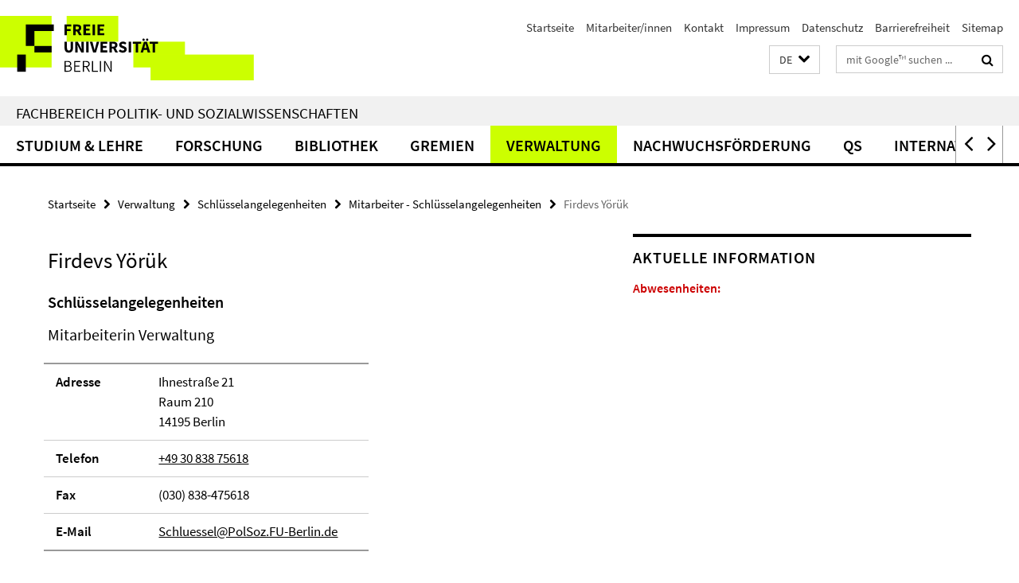

--- FILE ---
content_type: text/html; charset=utf-8
request_url: https://www.polsoz.fu-berlin.de/index.html?comp=navbar&irq=1&pm=0
body_size: 5827
content:
<!-- BEGIN Fragment default/25123017/navbar-wrapper/23882996/1737124828/?110941:1800 -->
<!-- BEGIN Fragment default/25123017/navbar/b24c64d6fbe03f535b00d24dac19bccb275cadea/?103941:86400 -->
<nav class="main-nav-container no-print nocontent" style="display: none;"><div class="container main-nav-container-inner"><div class="main-nav-scroll-buttons" style="display:none"><div id="main-nav-btn-scroll-left" role="button"><div class="fa fa-angle-left"></div></div><div id="main-nav-btn-scroll-right" role="button"><div class="fa fa-angle-right"></div></div></div><div class="main-nav-toggle"><span class="main-nav-toggle-text">Menü</span><span class="main-nav-toggle-icon"><span class="line"></span><span class="line"></span><span class="line"></span></span></div><ul class="main-nav level-1" id="fub-main-nav"><li class="main-nav-item level-1 has-children" data-index="0" data-menu-item-path="/studium" data-menu-shortened="0" id="main-nav-item-studium"><a class="main-nav-item-link level-1" href="/studium/index.html">Studium &amp; Lehre</a><div class="icon-has-children"><div class="fa fa-angle-right"></div><div class="fa fa-angle-down"></div><div class="fa fa-angle-up"></div></div><div class="container main-nav-parent level-2" style="display:none"><a class="main-nav-item-link level-1" href="/studium/index.html"><span>Zur Übersichtsseite Studium &amp; Lehre</span></a></div><ul class="main-nav level-2"><li class="main-nav-item level-2 " data-menu-item-path="/studium/studium"><a class="main-nav-item-link level-2" href="/studium/studium/index.html">Allgemeines zum Studium</a></li><li class="main-nav-item level-2 " data-menu-item-path="/studium/Buchen-in-SLcM"><a class="main-nav-item-link level-2" href="/studium/Buchen-in-SLcM/index.html">Buchen in SLCM - wie komme ich zu meinen Lehrveranstaltungen?</a></li><li class="main-nav-item level-2 " data-menu-item-path="/studium/studienort_fachwechsel"><a class="main-nav-item-link level-2" href="/studium/studienort_fachwechsel/index.html">Studienort-/fachwechsel</a></li><li class="main-nav-item level-2 " data-menu-item-path="/studium/studiengaenge-am-fachbereich-und-zentralinstitute"><a class="main-nav-item-link level-2" href="/studium/studiengaenge-am-fachbereich-und-zentralinstitute/index.html">Studiengänge am Fachbereich und den Zentralinstituten</a></li><li class="main-nav-item level-2 has-children" data-menu-item-path="/studium/Hilfevideos-des-Studienbueros"><a class="main-nav-item-link level-2" href="/studium/Hilfevideos-des-Studienbueros/index.html">Hilfevideos für Nutzung von Campus Management</a><div class="icon-has-children"><div class="fa fa-angle-right"></div><div class="fa fa-angle-down"></div><div class="fa fa-angle-up"></div></div><ul class="main-nav level-3"><li class="main-nav-item level-3 " data-menu-item-path="/studium/Hilfevideos-des-Studienbueros/Hilfevideo_CM_Anmeldeformular"><a class="main-nav-item-link level-3" href="/studium/Hilfevideos-des-Studienbueros/Hilfevideo_CM_Anmeldeformular/index.html">Wie melde ich mich für Kurse außerhalb des Buchungszeitraumes an?</a></li><li class="main-nav-item level-3 " data-menu-item-path="/studium/Hilfevideos-des-Studienbueros/Hilfevideo_Studienordnung"><a class="main-nav-item-link level-3" href="/studium/Hilfevideos-des-Studienbueros/Hilfevideo_Studienordnung/index.html">Wie und wo finde ich meine geltende Studien- und Prüfungsordnung?</a></li><li class="main-nav-item level-3 " data-menu-item-path="/studium/Hilfevideos-des-Studienbueros/Hilfevideo_Stundenplan"><a class="main-nav-item-link level-3" href="/studium/Hilfevideos-des-Studienbueros/Hilfevideo_Stundenplan/index.html">Wie erstelle ich meinen Stundenplan?</a></li><li class="main-nav-item level-3 " data-menu-item-path="/studium/Hilfevideos-des-Studienbueros/Hilfevideo_CM_Buchung"><a class="main-nav-item-link level-3" href="/studium/Hilfevideos-des-Studienbueros/Hilfevideo_CM_Buchung/index.html">Wie buche ich platzbeschränkte Kurse im CM?</a></li><li class="main-nav-item level-3 " data-menu-item-path="/studium/Hilfevideos-des-Studienbueros/Hilfevideo_CM_Abmeldung"><a class="main-nav-item-link level-3" href="/studium/Hilfevideos-des-Studienbueros/Hilfevideo_CM_Abmeldung/index.html">Wie melde ich Kurse und Module im CM wieder ab?</a></li><li class="main-nav-item level-3 " data-menu-item-path="/studium/Hilfevideos-des-Studienbueros/Hilfevideo_CM_Abmeldeformular"><a class="main-nav-item-link level-3" href="/studium/Hilfevideos-des-Studienbueros/Hilfevideo_CM_Abmeldeformular/index.html">Wie melde ich Kurse außerhalb des Buchungszeitraumes wieder ab?</a></li><li class="main-nav-item level-3 " data-menu-item-path="/studium/Hilfevideos-des-Studienbueros/Hilfevideo_ABV_im_CM"><a class="main-nav-item-link level-3" href="/studium/Hilfevideos-des-Studienbueros/Hilfevideo_ABV_im_CM/index.html">Melde ich mich für ABV-Kurse nur über CM an?</a></li><li class="main-nav-item level-3 " data-menu-item-path="/studium/Hilfevideos-des-Studienbueros/Hilfevideo_bevorzugte_Buchung"><a class="main-nav-item-link level-3" href="/studium/Hilfevideos-des-Studienbueros/Hilfevideo_bevorzugte_Buchung/index.html">Wie lasse ich bevorzugt platzbeschränkte Kurse im CM buchen?</a></li><li class="main-nav-item level-3 " data-menu-item-path="/studium/Hilfevideos-des-Studienbueros/Hilfevideo_CM_Modulabschluss"><a class="main-nav-item-link level-3" href="/studium/Hilfevideos-des-Studienbueros/Hilfevideo_CM_Modulabschluss/index.html">Wie schließt ein Modul in Campus Management erfolgreich ab?</a></li></ul></li><li class="main-nav-item level-2 has-children" data-menu-item-path="/studium/mentoringreferat"><a class="main-nav-item-link level-2" href="/studium/mentoringreferat/index.html">Mentoring</a><div class="icon-has-children"><div class="fa fa-angle-right"></div><div class="fa fa-angle-down"></div><div class="fa fa-angle-up"></div></div><ul class="main-nav level-3"><li class="main-nav-item level-3 " data-menu-item-path="/studium/mentoringreferat/ansprechpartnerin"><a class="main-nav-item-link level-3" href="/studium/mentoringreferat/ansprechpartnerin/index.html">Kontaktmöglichkeit</a></li></ul></li><li class="main-nav-item level-2 " data-menu-item-path="/studium/Studienfachberatungen-am-FB-PolSoz-und-Zentralinstitute"><a class="main-nav-item-link level-2" href="/studium/Studienfachberatungen-am-FB-PolSoz-und-Zentralinstitute/index.html">Studienfachberatungen am FB und Zentralinstituten</a></li><li class="main-nav-item level-2 has-children" data-menu-item-path="/studium/affiner-bereich-am-fachbereich-politik-und-sozialwissenschaften"><a class="main-nav-item-link level-2" href="/studium/affiner-bereich-am-fachbereich-politik-und-sozialwissenschaften/index.html">Affiner Bereich am Fachbereich</a><div class="icon-has-children"><div class="fa fa-angle-right"></div><div class="fa fa-angle-down"></div><div class="fa fa-angle-up"></div></div><ul class="main-nav level-3"><li class="main-nav-item level-3 " data-menu-item-path="/studium/affiner-bereich-am-fachbereich-politik-und-sozialwissenschaften/externe-studierende"><a class="main-nav-item-link level-3" href="/studium/affiner-bereich-am-fachbereich-politik-und-sozialwissenschaften/externe-studierende/index.html">Fachbereichsexterne Studierende</a></li><li class="main-nav-item level-3 " data-menu-item-path="/studium/affiner-bereich-am-fachbereich-politik-und-sozialwissenschaften/interne-studierende"><a class="main-nav-item-link level-3" href="/studium/affiner-bereich-am-fachbereich-politik-und-sozialwissenschaften/interne-studierende/index.html">Fachbereichsinterne Studierenden</a></li></ul></li><li class="main-nav-item level-2 has-children" data-menu-item-path="/studium/studienbuero"><a class="main-nav-item-link level-2" href="/studium/studienbuero/index.html">Studienbüro - Campus Management und Lehrangelegenheiten</a><div class="icon-has-children"><div class="fa fa-angle-right"></div><div class="fa fa-angle-down"></div><div class="fa fa-angle-up"></div></div><ul class="main-nav level-3"><li class="main-nav-item level-3 " data-menu-item-path="/studium/studienbuero/PM_Kontaktformular-Studienbuero-PolSoz"><a class="main-nav-item-link level-3" href="/studium/studienbuero/PM_Kontaktformular-Studienbuero-PolSoz/index.html">Kontaktformular Studienbüro PolSoz</a></li><li class="main-nav-item level-3 " data-menu-item-path="/studium/studienbuero/cm_formulare"><a class="main-nav-item-link level-3" href="/studium/studienbuero/cm_formulare/index.html">Campus Management: Formulare</a></li><li class="main-nav-item level-3 " data-menu-item-path="/studium/studienbuero/cm_fuer_lehrende"><a class="main-nav-item-link level-3" href="/studium/studienbuero/cm_fuer_lehrende/index.html">CM für Lehrende</a></li><li class="main-nav-item level-3 has-children" data-menu-item-path="/studium/studienbuero/cm_fuer_studierende"><a class="main-nav-item-link level-3" href="/studium/studienbuero/cm_fuer_studierende/index.html">CM für Studierende</a><div class="icon-has-children"><div class="fa fa-angle-right"></div><div class="fa fa-angle-down"></div><div class="fa fa-angle-up"></div></div><ul class="main-nav level-4"><li class="main-nav-item level-4 " data-menu-item-path="/studium/studienbuero/cm_fuer_studierende/wichtiges-zum-Buchen-in-CM"><a class="main-nav-item-link level-4" href="/studium/studienbuero/cm_fuer_studierende/wichtiges-zum-Buchen-in-CM/index.html">Wichtiges zum Buchen in CM</a></li><li class="main-nav-item level-4 " data-menu-item-path="/studium/studienbuero/cm_fuer_studierende/Hilfen-zum-Umgang-mit-CM"><a class="main-nav-item-link level-4" href="/studium/studienbuero/cm_fuer_studierende/Hilfen-zum-Umgang-mit-CM/index.html">Hilfen zum Umgang mit CM</a></li><li class="main-nav-item level-4 " data-menu-item-path="/studium/studienbuero/cm_fuer_studierende/Allgemeines"><a class="main-nav-item-link level-4" href="/studium/studienbuero/cm_fuer_studierende/Allgemeines/index.html">Allgemeines</a></li></ul></li><li class="main-nav-item level-3 " data-menu-item-path="/studium/studienbuero/cm_modulstrukturen"><a class="main-nav-item-link level-3" href="/studium/studienbuero/cm_modulstrukturen/index.html">Mein Studiengang im CM</a></li><li class="main-nav-item level-3 has-children" data-menu-item-path="/studium/studienbuero/ansprechpartnerinnen"><a class="main-nav-item-link level-3" href="/studium/studienbuero/ansprechpartnerinnen/index.html">Ansprechpartnerinnen</a><div class="icon-has-children"><div class="fa fa-angle-right"></div><div class="fa fa-angle-down"></div><div class="fa fa-angle-up"></div></div><ul class="main-nav level-4"><li class="main-nav-item level-4 " data-menu-item-path="/studium/studienbuero/ansprechpartnerinnen/gott_kerstin"><a class="main-nav-item-link level-4" href="/studium/studienbuero/ansprechpartnerinnen/gott_kerstin.html">Gott, Kerstin</a></li></ul></li></ul></li><li class="main-nav-item level-2 has-children" data-menu-item-path="/studium/pruefungsbuero"><a class="main-nav-item-link level-2" href="/studium/pruefungsbuero/index.html">Prüfungsbüro- Rund ums Prüfungsgeschehen</a><div class="icon-has-children"><div class="fa fa-angle-right"></div><div class="fa fa-angle-down"></div><div class="fa fa-angle-up"></div></div><ul class="main-nav level-3"><li class="main-nav-item level-3 has-children" data-menu-item-path="/studium/pruefungsbuero/studiengaenge"><a class="main-nav-item-link level-3" href="/studium/pruefungsbuero/studiengaenge/index.html">Studiengänge</a><div class="icon-has-children"><div class="fa fa-angle-right"></div><div class="fa fa-angle-down"></div><div class="fa fa-angle-up"></div></div><ul class="main-nav level-4"><li class="main-nav-item level-4 " data-menu-item-path="/studium/pruefungsbuero/studiengaenge/ba_studiengaenge"><a class="main-nav-item-link level-4" href="/studium/pruefungsbuero/studiengaenge/ba_studiengaenge/index.html">BA-Studiengänge</a></li><li class="main-nav-item level-4 " data-menu-item-path="/studium/pruefungsbuero/studiengaenge/Modulangebote"><a class="main-nav-item-link level-4" href="/studium/pruefungsbuero/studiengaenge/Modulangebote/index.html">Modulangebote am Fachbereich und den Zentralinstituten</a></li><li class="main-nav-item level-4 " data-menu-item-path="/studium/pruefungsbuero/studiengaenge/ma_studiengaenge"><a class="main-nav-item-link level-4" href="/studium/pruefungsbuero/studiengaenge/ma_studiengaenge/index.html">MA-Studiengänge</a></li><li class="main-nav-item level-4 " data-menu-item-path="/studium/pruefungsbuero/studiengaenge/diplom_magister"><a class="main-nav-item-link level-4" href="/studium/pruefungsbuero/studiengaenge/diplom_magister/index.html">Diplom / Magister</a></li></ul></li><li class="main-nav-item level-3 " data-menu-item-path="/studium/pruefungsbuero/ansprechpartnerinnen"><a class="main-nav-item-link level-3" href="/studium/pruefungsbuero/ansprechpartnerinnen/index.html">Ansprechpartner*innen</a></li></ul></li><li class="main-nav-item level-2 has-children" data-menu-item-path="/studium/lehre"><a class="main-nav-item-link level-2" href="/studium/lehre/index.html">Informationen für Lehrende am Fachbereich PolSoz</a><div class="icon-has-children"><div class="fa fa-angle-right"></div><div class="fa fa-angle-down"></div><div class="fa fa-angle-up"></div></div><ul class="main-nav level-3"><li class="main-nav-item level-3 " data-menu-item-path="/studium/lehre/was-gibts-neues"><a class="main-nav-item-link level-3" href="/studium/lehre/was-gibts-neues/index.html">Was gibt es neues an der FU und dem FB!</a></li><li class="main-nav-item level-3 " data-menu-item-path="/studium/lehre/Allgemeines"><a class="main-nav-item-link level-3" href="/studium/lehre/Allgemeines/index.html">Allgemeines</a></li><li class="main-nav-item level-3 " data-menu-item-path="/studium/lehre/KI-in-der-Lehre"><a class="main-nav-item-link level-3" href="/studium/lehre/KI-in-der-Lehre/index.html">KI in der Lehre</a></li><li class="main-nav-item level-3 " data-menu-item-path="/studium/lehre/Campus-Management"><a class="main-nav-item-link level-3" href="/studium/lehre/Campus-Management/index.html">Campus Management</a></li><li class="main-nav-item level-3 " data-menu-item-path="/studium/lehre/Raummanagement-und-Medien"><a class="main-nav-item-link level-3" href="/studium/lehre/Raummanagement-und-Medien/index.html">Raummanagement und Medien</a></li><li class="main-nav-item level-3 " data-menu-item-path="/studium/lehre/Pruefungsangelegenheiten-Bewertung_Nachteilausgleich"><a class="main-nav-item-link level-3" href="/studium/lehre/Pruefungsangelegenheiten-Bewertung_Nachteilausgleich/index.html">Prüfungsangelegenheiten</a></li><li class="main-nav-item level-3 " data-menu-item-path="/studium/lehre/Lehrveranstaltungsevaluation-am-Fachbereich"><a class="main-nav-item-link level-3" href="/studium/lehre/Lehrveranstaltungsevaluation-am-Fachbereich/index.html">Lehrveranstaltungsevaluation am Fachbereich</a></li><li class="main-nav-item level-3 " data-menu-item-path="/studium/lehre/Nebenhoerende_-Austauschstudierende"><a class="main-nav-item-link level-3" href="/studium/lehre/Nebenhoerende_-Austauschstudierende/index.html">Nebenhörende, Austauschstudierende</a></li><li class="main-nav-item level-3 " data-menu-item-path="/studium/lehre/Veranstaltungen-des-Fachbereichs"><a class="main-nav-item-link level-3" href="/studium/lehre/Veranstaltungen-des-Fachbereichs/index.html">Veranstaltungen des Fachbereichs</a></li></ul></li><li class="main-nav-item level-2 has-children" data-menu-item-path="/studium/events"><a class="main-nav-item-link level-2" href="/studium/events/index.html">Events</a><div class="icon-has-children"><div class="fa fa-angle-right"></div><div class="fa fa-angle-down"></div><div class="fa fa-angle-up"></div></div><ul class="main-nav level-3"><li class="main-nav-item level-3 has-children" data-menu-item-path="/studium/events/orientierungsveranstaltung_erstitage"><a class="main-nav-item-link level-3" href="/studium/events/orientierungsveranstaltung_erstitage/index.html">Orientierungsveranstaltung/Erstitage (Studienanfänger*innen)</a><div class="icon-has-children"><div class="fa fa-angle-right"></div><div class="fa fa-angle-down"></div><div class="fa fa-angle-up"></div></div><ul class="main-nav level-4"><li class="main-nav-item level-4 " data-menu-item-path="/studium/events/orientierungsveranstaltung_erstitage/Begruessung-Erstsemester-WS-21-22"><a class="main-nav-item-link level-4" href="/studium/events/orientierungsveranstaltung_erstitage/Begruessung-Erstsemester-WS-21-22/index.html">Begrüßung Studiendekanin</a></li><li class="main-nav-item level-4 " data-menu-item-path="/studium/events/orientierungsveranstaltung_erstitage/Begruessung-durch-die-Qualitaetssicherung"><a class="main-nav-item-link level-4" href="/studium/events/orientierungsveranstaltung_erstitage/Begruessung-durch-die-Qualitaetssicherung/index.html">Begrüßung durch die Qualitätssicherung</a></li><li class="main-nav-item level-4 " data-menu-item-path="/studium/events/orientierungsveranstaltung_erstitage/Begruessung-durch-die-Studiendekanin-2"><a class="main-nav-item-link level-4" href="/studium/events/orientierungsveranstaltung_erstitage/Begruessung-durch-die-Studiendekanin-2/index.html">Begrüßung durch die Studiendekanin II</a></li><li class="main-nav-item level-4 " data-menu-item-path="/studium/events/orientierungsveranstaltung_erstitage/Erklaerung-zu-Modulen"><a class="main-nav-item-link level-4" href="/studium/events/orientierungsveranstaltung_erstitage/Erklaerung-zu-Modulen/index.html">Erklärung zu Modulen am Fachbereich</a></li><li class="main-nav-item level-4 " data-menu-item-path="/studium/events/orientierungsveranstaltung_erstitage/fuehrung-durch-lehrraeume-fb-polsoz-ihne21"><a class="main-nav-item-link level-4" href="/studium/events/orientierungsveranstaltung_erstitage/fuehrung-durch-lehrraeume-fb-polsoz-ihne21/index.html">Führung Lehrräume Fachbereich</a></li><li class="main-nav-item level-4 " data-menu-item-path="/studium/events/orientierungsveranstaltung_erstitage/fuehrung-durch-lehrraeume-fb-polsoz-garystr-55"><a class="main-nav-item-link level-4" href="/studium/events/orientierungsveranstaltung_erstitage/fuehrung-durch-lehrraeume-fb-polsoz-garystr-55/index.html">Führung Lehrräume Fachbereich Garystr. 55</a></li><li class="main-nav-item level-4 " data-menu-item-path="/studium/events/orientierungsveranstaltung_erstitage/fuehrung-durch-lehrraeume-fb-polsoz-ihne22"><a class="main-nav-item-link level-4" href="/studium/events/orientierungsveranstaltung_erstitage/fuehrung-durch-lehrraeume-fb-polsoz-ihne22/index.html">Führung Lehrräume Fachbereich Ihnestr. 22</a></li><li class="main-nav-item level-4 " data-menu-item-path="/studium/events/orientierungsveranstaltung_erstitage/Vorstellung-der-Bibliothek"><a class="main-nav-item-link level-4" href="/studium/events/orientierungsveranstaltung_erstitage/Vorstellung-der-Bibliothek/index.html">Vorstellung der Bibliothek für Sozialwissenschaften und Osteuropastudien</a></li></ul></li><li class="main-nav-item level-3 has-children" data-menu-item-path="/studium/events/vergangene-Events-am-FB-PolSoz"><a class="main-nav-item-link level-3" href="/studium/events/vergangene-Events-am-FB-PolSoz/index.html">vergangene Events FB PolSoz</a><div class="icon-has-children"><div class="fa fa-angle-right"></div><div class="fa fa-angle-down"></div><div class="fa fa-angle-up"></div></div><ul class="main-nav level-4"><li class="main-nav-item level-4 " data-menu-item-path="/studium/events/vergangene-Events-am-FB-PolSoz/berufspraxistag-2020"><a class="main-nav-item-link level-4" href="/studium/events/vergangene-Events-am-FB-PolSoz/berufspraxistag-2020/index.html">Berufspraxistag 2020</a></li><li class="main-nav-item level-4 " data-menu-item-path="/studium/events/vergangene-Events-am-FB-PolSoz/fachbereichstag-2019"><a class="main-nav-item-link level-4" href="/studium/events/vergangene-Events-am-FB-PolSoz/fachbereichstag-2019/index.html">Fachbereichstag 2019</a></li></ul></li></ul></li><li class="main-nav-item level-2 " data-menu-item-path="/studium/Mental-Wellbeing-support_point-am-Fachbereich-Politik--und-Sozialwissenschaften"><a class="main-nav-item-link level-2" href="/studium/Mental-Wellbeing-support_point-am-Fachbereich-Politik--und-Sozialwissenschaften/index.html">Mental Wellbeing support.point am Fachbereich Politik- und Sozialwissenschaften</a></li><li class="main-nav-item level-2 " data-menu-item-path="/studium/Mutterschutz"><a class="main-nav-item-link level-2" href="/studium/Mutterschutz/index.html">Mutterschutz für Studierende</a></li><li class="main-nav-item level-2 " data-menu-item-path="/studium/neben--und-gasthoerende"><a class="main-nav-item-link level-2" href="/studium/neben--und-gasthoerende/index.html">Neben- und Gasthörerende</a></li></ul></li><li class="main-nav-item level-1 has-children" data-index="1" data-menu-item-path="/forschung" data-menu-shortened="0" id="main-nav-item-forschung"><a class="main-nav-item-link level-1" href="/forschung/index.html">Forschung</a><div class="icon-has-children"><div class="fa fa-angle-right"></div><div class="fa fa-angle-down"></div><div class="fa fa-angle-up"></div></div><div class="container main-nav-parent level-2" style="display:none"><a class="main-nav-item-link level-1" href="/forschung/index.html"><span>Zur Übersichtsseite Forschung</span></a></div><ul class="main-nav level-2"><li class="main-nav-item level-2 " data-menu-item-path="/forschung/auswahl-projekte"><a class="main-nav-item-link level-2" href="/forschung/auswahl-projekte/index.html">Auswahl aktueller Forschungsprojekte und -einrichtungen</a></li><li class="main-nav-item level-2 " data-menu-item-path="/forschung/nachwuchsgruppen"><a class="main-nav-item-link level-2" href="/forschung/nachwuchsgruppen/index.html">Nachwuchsgruppen</a></li><li class="main-nav-item level-2 " data-menu-item-path="/forschung/kooperationen"><a class="main-nav-item-link level-2" href="/forschung/kooperationen/index.html">Wissensallianzen, Berlin University Alliance und Kooperationen</a></li><li class="main-nav-item level-2 " data-menu-item-path="/forschung/graduiertenschulen"><a class="main-nav-item-link level-2" href="/forschung/graduiertenschulen/index.html">Graduiertenschulen</a></li></ul></li><li class="main-nav-item level-1 has-children" data-index="2" data-menu-item-path="/bibliothek" data-menu-shortened="0" id="main-nav-item-bibliothek"><a class="main-nav-item-link level-1" href="/bibliothek/index.html">Bibliothek</a><div class="icon-has-children"><div class="fa fa-angle-right"></div><div class="fa fa-angle-down"></div><div class="fa fa-angle-up"></div></div><div class="container main-nav-parent level-2" style="display:none"><a class="main-nav-item-link level-1" href="/bibliothek/index.html"><span>Zur Übersichtsseite Bibliothek</span></a></div><ul class="main-nav level-2"><li class="main-nav-item level-2 has-children" data-menu-item-path="/bibliothek/mitarbeiter"><a class="main-nav-item-link level-2" href="/bibliothek/mitarbeiter/index.html">Kontakt</a><div class="icon-has-children"><div class="fa fa-angle-right"></div><div class="fa fa-angle-down"></div><div class="fa fa-angle-up"></div></div><ul class="main-nav level-3"><li class="main-nav-item level-3 " data-menu-item-path="/bibliothek/mitarbeiter/team"><a class="main-nav-item-link level-3" href="/bibliothek/mitarbeiter/team/index.html">Team</a></li><li class="main-nav-item level-3 " data-menu-item-path="/bibliothek/mitarbeiter/PM_kontaktformular"><a class="main-nav-item-link level-3" href="/bibliothek/mitarbeiter/PM_kontaktformular/index.html">Kontaktformular</a></li></ul></li><li class="main-nav-item level-2 " data-menu-item-path="/bibliothek/lernangebote"><a class="main-nav-item-link level-2" href="/bibliothek/lernangebote/index.html">Lernangebote/Führungen</a></li><li class="main-nav-item level-2 " data-menu-item-path="/bibliothek/service"><a class="main-nav-item-link level-2" href="/bibliothek/service/index.html">Service</a></li><li class="main-nav-item level-2 has-children" data-menu-item-path="/bibliothek/tutorials"><a class="main-nav-item-link level-2" href="/bibliothek/tutorials/index.html">Tutorials &amp; Quiz</a><div class="icon-has-children"><div class="fa fa-angle-right"></div><div class="fa fa-angle-down"></div><div class="fa fa-angle-up"></div></div><ul class="main-nav level-3"><li class="main-nav-item level-3 " data-menu-item-path="/bibliothek/tutorials/quiz"><a class="main-nav-item-link level-3" href="/bibliothek/tutorials/quiz/index.html">Bibliotheksquiz</a></li><li class="main-nav-item level-3 has-children" data-menu-item-path="/bibliothek/tutorials/phrasensuche"><a class="main-nav-item-link level-3" href="/bibliothek/tutorials/phrasensuche/index.html">Phrasensuche</a><div class="icon-has-children"><div class="fa fa-angle-right"></div><div class="fa fa-angle-down"></div><div class="fa fa-angle-up"></div></div><ul class="main-nav level-4"><li class="main-nav-item level-4 " data-menu-item-path="/bibliothek/tutorials/phrasensuche/phrasensuche_deutsch"><a class="main-nav-item-link level-4" href="/bibliothek/tutorials/phrasensuche/phrasensuche_deutsch/index.html">Phrasensuche deutsch</a></li><li class="main-nav-item level-4 " data-menu-item-path="/bibliothek/tutorials/phrasensuche/phrasensuche_englisch"><a class="main-nav-item-link level-4" href="/bibliothek/tutorials/phrasensuche/phrasensuche_englisch/index.html">Phrasensuche englisch</a></li><li class="main-nav-item level-4 " data-menu-item-path="/bibliothek/tutorials/phrasensuche/phrasensuche_polnisch"><a class="main-nav-item-link level-4" href="/bibliothek/tutorials/phrasensuche/phrasensuche_polnisch/index.html">Phrasensuche polnisch</a></li></ul></li><li class="main-nav-item level-3 has-children" data-menu-item-path="/bibliothek/tutorials/trunkierung"><a class="main-nav-item-link level-3" href="/bibliothek/tutorials/trunkierung/index.html">Trunkierung</a><div class="icon-has-children"><div class="fa fa-angle-right"></div><div class="fa fa-angle-down"></div><div class="fa fa-angle-up"></div></div><ul class="main-nav level-4"><li class="main-nav-item level-4 " data-menu-item-path="/bibliothek/tutorials/trunkierung/trunkierung_deutsch"><a class="main-nav-item-link level-4" href="/bibliothek/tutorials/trunkierung/trunkierung_deutsch/index.html">Trunkierung deutsch</a></li><li class="main-nav-item level-4 " data-menu-item-path="/bibliothek/tutorials/trunkierung/trunkierung_englisch"><a class="main-nav-item-link level-4" href="/bibliothek/tutorials/trunkierung/trunkierung_englisch/index.html">Trunkierung englisch</a></li><li class="main-nav-item level-4 " data-menu-item-path="/bibliothek/tutorials/trunkierung/trunkierung_polnisch"><a class="main-nav-item-link level-4" href="/bibliothek/tutorials/trunkierung/trunkierung_polnisch/index.html">Trunkierung polnisch</a></li><li class="main-nav-item level-4 " data-menu-item-path="/bibliothek/tutorials/trunkierung/trunkierung_russisch"><a class="main-nav-item-link level-4" href="/bibliothek/tutorials/trunkierung/trunkierung_russisch/index.html">Trunkierung russisch</a></li></ul></li><li class="main-nav-item level-3 has-children" data-menu-item-path="/bibliothek/tutorials/verknuepfung"><a class="main-nav-item-link level-3" href="/bibliothek/tutorials/verknuepfung/index.html">Verknüpfung</a><div class="icon-has-children"><div class="fa fa-angle-right"></div><div class="fa fa-angle-down"></div><div class="fa fa-angle-up"></div></div><ul class="main-nav level-4"><li class="main-nav-item level-4 " data-menu-item-path="/bibliothek/tutorials/verknuepfung/verknuepfung-deutsch"><a class="main-nav-item-link level-4" href="/bibliothek/tutorials/verknuepfung/verknuepfung-deutsch/index.html">Verknüpfung deutsch</a></li><li class="main-nav-item level-4 " data-menu-item-path="/bibliothek/tutorials/verknuepfung/verknuepfung_englisch"><a class="main-nav-item-link level-4" href="/bibliothek/tutorials/verknuepfung/verknuepfung_englisch/index.html">Verknüpfung englisch</a></li><li class="main-nav-item level-4 " data-menu-item-path="/bibliothek/tutorials/verknuepfung/verknuepfung_polnisch"><a class="main-nav-item-link level-4" href="/bibliothek/tutorials/verknuepfung/verknuepfung_polnisch/index.html">Verknüpfung polnisch</a></li><li class="main-nav-item level-4 " data-menu-item-path="/bibliothek/tutorials/verknuepfung/verknuepfung_russisch"><a class="main-nav-item-link level-4" href="/bibliothek/tutorials/verknuepfung/verknuepfung_russisch/index.html">Verknüpfung russisch</a></li></ul></li></ul></li><li class="main-nav-item level-2 has-children" data-menu-item-path="/bibliothek/Wir_ueber_uns"><a class="main-nav-item-link level-2" href="/bibliothek/Wir_ueber_uns/index.html">Wir über uns</a><div class="icon-has-children"><div class="fa fa-angle-right"></div><div class="fa fa-angle-down"></div><div class="fa fa-angle-up"></div></div><ul class="main-nav level-3"><li class="main-nav-item level-3 " data-menu-item-path="/bibliothek/Wir_ueber_uns/Fachgebiete"><a class="main-nav-item-link level-3" href="/bibliothek/Wir_ueber_uns/Fachgebiete/index.html">Fachgebiete</a></li><li class="main-nav-item level-3 " data-menu-item-path="/bibliothek/Wir_ueber_uns/Ausbildung2"><a class="main-nav-item-link level-3" href="/bibliothek/Wir_ueber_uns/Ausbildung2/index.html">Ausbildung</a></li></ul></li></ul></li><li class="main-nav-item level-1 has-children" data-index="3" data-menu-item-path="/gremien" data-menu-shortened="0" id="main-nav-item-gremien"><a class="main-nav-item-link level-1" href="/gremien/index.html">Gremien</a><div class="icon-has-children"><div class="fa fa-angle-right"></div><div class="fa fa-angle-down"></div><div class="fa fa-angle-up"></div></div><div class="container main-nav-parent level-2" style="display:none"><a class="main-nav-item-link level-1" href="/gremien/index.html"><span>Zur Übersichtsseite Gremien</span></a></div><ul class="main-nav level-2"><li class="main-nav-item level-2 " data-menu-item-path="/gremien/ag-diversitaet"><a class="main-nav-item-link level-2" href="/gremien/ag-diversitaet/index.html">AG Diversität</a></li><li class="main-nav-item level-2 has-children" data-menu-item-path="/gremien/abk"><a class="main-nav-item-link level-2" href="/gremien/abk/index.html">Ausbildungskommission</a><div class="icon-has-children"><div class="fa fa-angle-right"></div><div class="fa fa-angle-down"></div><div class="fa fa-angle-up"></div></div><ul class="main-nav level-3"><li class="main-nav-item level-3 has-children" data-menu-item-path="/gremien/abk/Tagesordnungen-_-Protokolle"><a class="main-nav-item-link level-3" href="/gremien/abk/Tagesordnungen-_-Protokolle/index.html">ABK Protokolle</a><div class="icon-has-children"><div class="fa fa-angle-right"></div><div class="fa fa-angle-down"></div><div class="fa fa-angle-up"></div></div><ul class="main-nav level-4"><li class="main-nav-item level-4 " data-menu-item-path="/gremien/abk/Tagesordnungen-_-Protokolle/Protokolle"><a class="main-nav-item-link level-4" href="/gremien/abk/Tagesordnungen-_-Protokolle/Protokolle/index.html">Protokolle (Zugriff nur FU-intern)</a></li></ul></li><li class="main-nav-item level-3 " data-menu-item-path="/gremien/abk/Geschaeftsordnung"><a class="main-nav-item-link level-3" href="/gremien/abk/Geschaeftsordnung/index.html">Geschäftsordnung</a></li></ul></li><li class="main-nav-item level-2 " data-menu-item-path="/gremien/dekanat"><a class="main-nav-item-link level-2" href="/gremien/dekanat/index.html">Dekanat</a></li><li class="main-nav-item level-2 has-children" data-menu-item-path="/gremien/fbr"><a class="main-nav-item-link level-2" href="/gremien/fbr/index.html">Fachbereichsrat</a><div class="icon-has-children"><div class="fa fa-angle-right"></div><div class="fa fa-angle-down"></div><div class="fa fa-angle-up"></div></div><ul class="main-nav level-3"><li class="main-nav-item level-3 " data-menu-item-path="/gremien/fbr/fbr-protokolle"><a class="main-nav-item-link level-3" href="/gremien/fbr/fbr-protokolle/index.html">Protokolle (nur FU-Intern sichtbar)</a></li><li class="main-nav-item level-3 " data-menu-item-path="/gremien/fbr/sitzungsgeld"><a class="main-nav-item-link level-3" href="/gremien/fbr/sitzungsgeld/index.html">Sitzungsgeld FBR</a></li></ul></li><li class="main-nav-item level-2 has-children" data-menu-item-path="/gremien/dez-frauenbeauftragte"><a class="main-nav-item-link level-2" href="/gremien/dez-frauenbeauftragte/index.html">Dezentrale Frauenbeauftragte</a><div class="icon-has-children"><div class="fa fa-angle-right"></div><div class="fa fa-angle-down"></div><div class="fa fa-angle-up"></div></div><ul class="main-nav level-3"><li class="main-nav-item level-3 " data-menu-item-path="/gremien/dez-frauenbeauftragte/Aktuelles"><a class="main-nav-item-link level-3" href="/gremien/dez-frauenbeauftragte/Aktuelles/index.html">Aktuelles</a></li><li class="main-nav-item level-3 " data-menu-item-path="/gremien/dez-frauenbeauftragte/Gastprofessur"><a class="main-nav-item-link level-3" href="/gremien/dez-frauenbeauftragte/Gastprofessur/index.html">Ausschreibung Gastprofessur für Gender- &amp; Diversity-Forschung</a></li><li class="main-nav-item level-3 " data-menu-item-path="/gremien/dez-frauenbeauftragte/Eltern-Kind-Raum"><a class="main-nav-item-link level-3" href="/gremien/dez-frauenbeauftragte/Eltern-Kind-Raum/index.html">Eltern-Kind-Raum</a></li><li class="main-nav-item level-3 " data-menu-item-path="/gremien/dez-frauenbeauftragte/Ueber-das-Amt"><a class="main-nav-item-link level-3" href="/gremien/dez-frauenbeauftragte/Ueber-das-Amt/index.html">Über das Amt</a></li><li class="main-nav-item level-3 " data-menu-item-path="/gremien/dez-frauenbeauftragte/Gleichstellungsmittel"><a class="main-nav-item-link level-3" href="/gremien/dez-frauenbeauftragte/Gleichstellungsmittel/index.html">Gleichstellungsmittel des Fachbereichs</a></li><li class="main-nav-item level-3 has-children" data-menu-item-path="/gremien/dez-frauenbeauftragte/Service"><a class="main-nav-item-link level-3" href="/gremien/dez-frauenbeauftragte/Service/index.html">Service</a><div class="icon-has-children"><div class="fa fa-angle-right"></div><div class="fa fa-angle-down"></div><div class="fa fa-angle-up"></div></div><ul class="main-nav level-4"><li class="main-nav-item level-4 " data-menu-item-path="/gremien/dez-frauenbeauftragte/Service/Weitere-Beratungsmoeglichkeiten"><a class="main-nav-item-link level-4" href="/gremien/dez-frauenbeauftragte/Service/Weitere-Beratungsmoeglichkeiten/index.html">Weitere Beratungsmöglichkeiten</a></li></ul></li></ul></li></ul></li><li class="main-nav-item level-1 has-children" data-index="4" data-menu-item-path="/verwaltung" data-menu-shortened="0" id="main-nav-item-verwaltung"><a class="main-nav-item-link level-1" href="/verwaltung/index.html">Verwaltung</a><div class="icon-has-children"><div class="fa fa-angle-right"></div><div class="fa fa-angle-down"></div><div class="fa fa-angle-up"></div></div><div class="container main-nav-parent level-2" style="display:none"><a class="main-nav-item-link level-1" href="/verwaltung/index.html"><span>Zur Übersichtsseite Verwaltung</span></a></div><ul class="main-nav level-2"><li class="main-nav-item level-2 " data-menu-item-path="/verwaltung/verwaltungsleitung"><a class="main-nav-item-link level-2" href="/verwaltung/verwaltungsleitung/index.html">Verwaltungsleitung</a></li><li class="main-nav-item level-2 " data-menu-item-path="/verwaltung/dekanat-symlink"><a class="main-nav-item-link level-2" href="/verwaltung/dekanat-symlink.html">Dekanat</a></li><li class="main-nav-item level-2 " data-menu-item-path="/verwaltung/personal"><a class="main-nav-item-link level-2" href="/verwaltung/personal/index.html">Personalangelegenheiten</a></li><li class="main-nav-item level-2 " data-menu-item-path="/verwaltung/haushalt"><a class="main-nav-item-link level-2" href="/verwaltung/haushalt/index.html">Haushaltsangelegenheiten</a></li><li class="main-nav-item level-2 " data-menu-item-path="/verwaltung/vertrag"><a class="main-nav-item-link level-2" href="/verwaltung/vertrag/index.html">Vertragsangelegenheiten</a></li><li class="main-nav-item level-2 " data-menu-item-path="/verwaltung/dienstreisen"><a class="main-nav-item-link level-2" href="/verwaltung/dienstreisen/index.html">Dienstreise- / Exkursionsangelegenheiten</a></li><li class="main-nav-item level-2 " data-menu-item-path="/verwaltung/urlaub"><a class="main-nav-item-link level-2" href="/verwaltung/urlaub/index.html">Urlaubsangelegenheiten</a></li><li class="main-nav-item level-2 has-children" data-menu-item-path="/verwaltung/wahlen"><a class="main-nav-item-link level-2" href="/verwaltung/wahlen/index.html">Geschäftsstelle des dez. Wahlvorstandes</a><div class="icon-has-children"><div class="fa fa-angle-right"></div><div class="fa fa-angle-down"></div><div class="fa fa-angle-up"></div></div><ul class="main-nav level-3"><li class="main-nav-item level-3 " data-menu-item-path="/verwaltung/wahlen/mitglieder"><a class="main-nav-item-link level-3" href="/verwaltung/wahlen/mitglieder/index.html">Mitglieder des dezentralen Wahlvorstandes</a></li><li class="main-nav-item level-3 " data-menu-item-path="/verwaltung/wahlen/bekanntmachungen"><a class="main-nav-item-link level-3" href="/verwaltung/wahlen/bekanntmachungen/index.html">Bekanntmachungen</a></li></ul></li><li class="main-nav-item level-2 " data-menu-item-path="/verwaltung/raum"><a class="main-nav-item-link level-2" href="/verwaltung/raum/index.html">Raummanagement</a></li><li class="main-nav-item level-2 " data-menu-item-path="/verwaltung/tk"><a class="main-nav-item-link level-2" href="/verwaltung/tk/index.html">Telefonangelegenheiten</a></li><li class="main-nav-item level-2 has-children" data-menu-item-path="/verwaltung/schluessel"><a class="main-nav-item-link level-2" href="/verwaltung/schluessel/index.html">Schlüsselangelegenheiten</a><div class="icon-has-children"><div class="fa fa-angle-right"></div><div class="fa fa-angle-down"></div><div class="fa fa-angle-up"></div></div><ul class="main-nav level-3"><li class="main-nav-item level-3 " data-menu-item-path="/verwaltung/schluessel/faq"><a class="main-nav-item-link level-3" href="/verwaltung/schluessel/faq/index.html">FAQ</a></li></ul></li><li class="main-nav-item level-2 has-children" data-menu-item-path="/verwaltung/it-service"><a class="main-nav-item-link level-2" href="/verwaltung/it-service/index.html">IT - Service</a><div class="icon-has-children"><div class="fa fa-angle-right"></div><div class="fa fa-angle-down"></div><div class="fa fa-angle-up"></div></div><ul class="main-nav level-3"><li class="main-nav-item level-3 " data-menu-item-path="/verwaltung/it-service/faq"><a class="main-nav-item-link level-3" href="/verwaltung/it-service/faq/index.html">FAQ - zur IT-Nutzung</a></li><li class="main-nav-item level-3 " data-menu-item-path="/verwaltung/it-service/PM-intern"><a class="main-nav-item-link level-3" href="/verwaltung/it-service/PM-intern/index.html">Interner Bereich des IT-Service</a></li><li class="main-nav-item level-3 " data-menu-item-path="/verwaltung/it-service/infos"><a class="main-nav-item-link level-3" href="/verwaltung/it-service/infos/index.html">Infos/Downloads</a></li></ul></li><li class="main-nav-item level-2 " data-menu-item-path="/verwaltung/hausservice"><a class="main-nav-item-link level-2" href="/verwaltung/hausservice/index.html">Hausservice</a></li><li class="main-nav-item level-2 has-children" data-menu-item-path="/verwaltung/medienservice"><a class="main-nav-item-link level-2" href="/verwaltung/medienservice/index.html">Medienservice</a><div class="icon-has-children"><div class="fa fa-angle-right"></div><div class="fa fa-angle-down"></div><div class="fa fa-angle-up"></div></div><ul class="main-nav level-3"><li class="main-nav-item level-3 " data-menu-item-path="/verwaltung/medienservice/mob-vk-system"><a class="main-nav-item-link level-3" href="/verwaltung/medienservice/mob-vk-system/index.html">Mobiles Videokonferenz System</a></li><li class="main-nav-item level-3 " data-menu-item-path="/verwaltung/medienservice/videokonferenz"><a class="main-nav-item-link level-3" href="/verwaltung/medienservice/videokonferenz/index.html">Videokonferenz</a></li></ul></li><li class="main-nav-item level-2 " data-menu-item-path="/verwaltung/studien-pruefungsbuero"><a class="main-nav-item-link level-2" href="/verwaltung/studien-pruefungsbuero/index.html">Studien- und Prüfungsbüro</a></li><li class="main-nav-item level-2 " data-menu-item-path="/verwaltung/qs"><a class="main-nav-item-link level-2" href="/verwaltung/qs/index.html">Qualitätssicherung</a></li><li class="main-nav-item level-2 " data-menu-item-path="/verwaltung/nachwuchsfoerderung"><a class="main-nav-item-link level-2" href="/verwaltung/nachwuchsfoerderung/index.html">Nachwuchsförderung</a></li><li class="main-nav-item level-2 " data-menu-item-path="/verwaltung/drittmittel"><a class="main-nav-item-link level-2" href="/verwaltung/drittmittel/index.html">Drittmittelangelegenheiten</a></li><li class="main-nav-item level-2 " data-menu-item-path="/verwaltung/mitarbeiter"><a class="main-nav-item-link level-2" href="/verwaltung/mitarbeiter/index.html">Mitarbeiter/-innen</a></li><li class="main-nav-item level-2 has-children" data-menu-item-path="/verwaltung/service"><a class="main-nav-item-link level-2" href="/verwaltung/service/index.html">Service</a><div class="icon-has-children"><div class="fa fa-angle-right"></div><div class="fa fa-angle-down"></div><div class="fa fa-angle-up"></div></div><ul class="main-nav level-3"><li class="main-nav-item level-3 " data-menu-item-path="/verwaltung/service/how-to"><a class="main-nav-item-link level-3" href="/verwaltung/service/how-to/index.html">Ansprechpartner und Betriebsabläufe</a></li><li class="main-nav-item level-3 " data-menu-item-path="/verwaltung/service/umweltzert"><a class="main-nav-item-link level-3" href="/verwaltung/service/umweltzert/index.html">Umweltzertifizierung / Energiemanagement</a></li></ul></li></ul></li><li class="main-nav-item level-1 has-children" data-index="5" data-menu-item-path="/nachwuchsfoerderung" data-menu-shortened="0" id="main-nav-item-nachwuchsfoerderung"><a class="main-nav-item-link level-1" href="/nachwuchsfoerderung/index.html">Nachwuchsförderung</a><div class="icon-has-children"><div class="fa fa-angle-right"></div><div class="fa fa-angle-down"></div><div class="fa fa-angle-up"></div></div><div class="container main-nav-parent level-2" style="display:none"><a class="main-nav-item-link level-1" href="/nachwuchsfoerderung/index.html"><span>Zur Übersichtsseite Nachwuchsförderung</span></a></div><ul class="main-nav level-2"><li class="main-nav-item level-2 " data-menu-item-path="/nachwuchsfoerderung/ausschreibungen"><a class="main-nav-item-link level-2" href="/nachwuchsfoerderung/ausschreibungen/index.html">Ausschreibungen</a></li><li class="main-nav-item level-2 " data-menu-item-path="/nachwuchsfoerderung/downloads"><a class="main-nav-item-link level-2" href="/nachwuchsfoerderung/downloads/index.html">Downloads</a></li><li class="main-nav-item level-2 has-children" data-menu-item-path="/nachwuchsfoerderung/promotion"><a class="main-nav-item-link level-2" href="/nachwuchsfoerderung/promotion/index.html">Promotion</a><div class="icon-has-children"><div class="fa fa-angle-right"></div><div class="fa fa-angle-down"></div><div class="fa fa-angle-up"></div></div><ul class="main-nav level-3"><li class="main-nav-item level-3 has-children" data-menu-item-path="/nachwuchsfoerderung/promotion/informationen_fuer_promovierende"><a class="main-nav-item-link level-3" href="/nachwuchsfoerderung/promotion/informationen_fuer_promovierende/index.html">Informationen für Promovierende</a><div class="icon-has-children"><div class="fa fa-angle-right"></div><div class="fa fa-angle-down"></div><div class="fa fa-angle-up"></div></div><ul class="main-nav level-4"><li class="main-nav-item level-4 " data-menu-item-path="/nachwuchsfoerderung/promotion/informationen_fuer_promovierende/individualpromotion"><a class="main-nav-item-link level-4" href="/nachwuchsfoerderung/promotion/informationen_fuer_promovierende/individualpromotion/index.html">Individualpromotion</a></li><li class="main-nav-item level-4 " data-menu-item-path="/nachwuchsfoerderung/promotion/informationen_fuer_promovierende/promotionsfaecher"><a class="main-nav-item-link level-4" href="/nachwuchsfoerderung/promotion/informationen_fuer_promovierende/promotionsfaecher/index.html">Promotionsfächer</a></li><li class="main-nav-item level-4 " data-menu-item-path="/nachwuchsfoerderung/promotion/informationen_fuer_promovierende/promotionsstudium"><a class="main-nav-item-link level-4" href="/nachwuchsfoerderung/promotion/informationen_fuer_promovierende/promotionsstudium/index.html">Promotionsstudium</a></li><li class="main-nav-item level-4 " data-menu-item-path="/nachwuchsfoerderung/promotion/informationen_fuer_promovierende/kumulative_dissertation"><a class="main-nav-item-link level-4" href="/nachwuchsfoerderung/promotion/informationen_fuer_promovierende/kumulative_dissertation/index.html">Kumulative Dissertation</a></li><li class="main-nav-item level-4 " data-menu-item-path="/nachwuchsfoerderung/promotion/informationen_fuer_promovierende/konfliktberatung"><a class="main-nav-item-link level-4" href="/nachwuchsfoerderung/promotion/informationen_fuer_promovierende/konfliktberatung/index.html">Konfliktberatung</a></li><li class="main-nav-item level-4 " data-menu-item-path="/nachwuchsfoerderung/promotion/informationen_fuer_promovierende/haeufig_gestellte_fragen"><a class="main-nav-item-link level-4" href="/nachwuchsfoerderung/promotion/informationen_fuer_promovierende/haeufig_gestellte_fragen/index.html">Häufig gestellte Fragen</a></li><li class="main-nav-item level-4 " data-menu-item-path="/nachwuchsfoerderung/promotion/informationen_fuer_promovierende/promotionsordnungen"><a class="main-nav-item-link level-4" href="/nachwuchsfoerderung/promotion/informationen_fuer_promovierende/promotionsordnungen/index.html">Promotionsordnungen</a></li></ul></li><li class="main-nav-item level-3 has-children" data-menu-item-path="/nachwuchsfoerderung/promotion/informationen_fuer_kommissionsmitglieder"><a class="main-nav-item-link level-3" href="/nachwuchsfoerderung/promotion/informationen_fuer_kommissionsmitglieder/index.html">Informationen für Kommissionsmitglieder</a><div class="icon-has-children"><div class="fa fa-angle-right"></div><div class="fa fa-angle-down"></div><div class="fa fa-angle-up"></div></div><ul class="main-nav level-4"><li class="main-nav-item level-4 " data-menu-item-path="/nachwuchsfoerderung/promotion/informationen_fuer_kommissionsmitglieder/betreuer_innen"><a class="main-nav-item-link level-4" href="/nachwuchsfoerderung/promotion/informationen_fuer_kommissionsmitglieder/betreuer_innen/index.html">Informationen für Betreuer*innen</a></li><li class="main-nav-item level-4 " data-menu-item-path="/nachwuchsfoerderung/promotion/informationen_fuer_kommissionsmitglieder/zweitgutachter_innen"><a class="main-nav-item-link level-4" href="/nachwuchsfoerderung/promotion/informationen_fuer_kommissionsmitglieder/zweitgutachter_innen/index.html">Infomationen für Zweitgutachter*innen</a></li><li class="main-nav-item level-4 " data-menu-item-path="/nachwuchsfoerderung/promotion/informationen_fuer_kommissionsmitglieder/weitere_mitglieder"><a class="main-nav-item-link level-4" href="/nachwuchsfoerderung/promotion/informationen_fuer_kommissionsmitglieder/weitere_mitglieder/index.html">Informationen für weitere Mitglieder</a></li></ul></li></ul></li><li class="main-nav-item level-2 " data-menu-item-path="/nachwuchsfoerderung/habilitation"><a class="main-nav-item-link level-2" href="/nachwuchsfoerderung/habilitation/index.html">Habilitation</a></li><li class="main-nav-item level-2 has-children" data-menu-item-path="/nachwuchsfoerderung/ansprechpartner_innen"><a class="main-nav-item-link level-2" href="/nachwuchsfoerderung/ansprechpartner_innen/index.html">Ansprechpartner*innen</a><div class="icon-has-children"><div class="fa fa-angle-right"></div><div class="fa fa-angle-down"></div><div class="fa fa-angle-up"></div></div><ul class="main-nav level-3"><li class="main-nav-item level-3 " data-menu-item-path="/nachwuchsfoerderung/ansprechpartner_innen/stelter_daphne"><a class="main-nav-item-link level-3" href="/nachwuchsfoerderung/ansprechpartner_innen/stelter_daphne.html">Stelter, Daphne</a></li></ul></li></ul></li><li class="main-nav-item level-1 has-children" data-index="6" data-menu-item-path="/qualitaetssicherung" data-menu-shortened="0" id="main-nav-item-qualitaetssicherung"><a class="main-nav-item-link level-1" href="/qualitaetssicherung/index.html">QS</a><div class="icon-has-children"><div class="fa fa-angle-right"></div><div class="fa fa-angle-down"></div><div class="fa fa-angle-up"></div></div><div class="container main-nav-parent level-2" style="display:none"><a class="main-nav-item-link level-1" href="/qualitaetssicherung/index.html"><span>Zur Übersichtsseite QS</span></a></div><ul class="main-nav level-2"><li class="main-nav-item level-2 " data-menu-item-path="/qualitaetssicherung/systemakkreditierung"><a class="main-nav-item-link level-2" href="/qualitaetssicherung/systemakkreditierung/index.html">Systemakkreditierung</a></li><li class="main-nav-item level-2 " data-menu-item-path="/qualitaetssicherung/welcome"><a class="main-nav-item-link level-2" href="/qualitaetssicherung/welcome/index.html">Welcome@PolSoz</a></li><li class="main-nav-item level-2 " data-menu-item-path="/qualitaetssicherung/lehrevaluationen"><a class="main-nav-item-link level-2" href="/qualitaetssicherung/lehrevaluationen/index.html">Lehrveranstaltungsevaluation</a></li><li class="main-nav-item level-2 " data-menu-item-path="/qualitaetssicherung/fu_befragung"><a class="main-nav-item-link level-2" href="/qualitaetssicherung/fu_befragung/index.html">Zentrale Befragungen</a></li><li class="main-nav-item level-2 " data-menu-item-path="/qualitaetssicherung/gute_wissenschaftspraxis"><a class="main-nav-item-link level-2" href="/qualitaetssicherung/gute_wissenschaftspraxis/index.html">Ombudsperson zur Sicherung guter wissenschaftlicher Praxis</a></li><li class="main-nav-item level-2 has-children" data-menu-item-path="/qualitaetssicherung/ansprechpartnerinnen"><a class="main-nav-item-link level-2" href="/qualitaetssicherung/ansprechpartnerinnen/index.html">Anprechpartner*innen</a><div class="icon-has-children"><div class="fa fa-angle-right"></div><div class="fa fa-angle-down"></div><div class="fa fa-angle-up"></div></div><ul class="main-nav level-3"><li class="main-nav-item level-3 " data-menu-item-path="/qualitaetssicherung/ansprechpartnerinnen/momberg_marvin"><a class="main-nav-item-link level-3" href="/qualitaetssicherung/ansprechpartnerinnen/momberg_marvin.html">Momberg, Marvin</a></li><li class="main-nav-item level-3 " data-menu-item-path="/qualitaetssicherung/ansprechpartnerinnen/nickel_jennifer"><a class="main-nav-item-link level-3" href="/qualitaetssicherung/ansprechpartnerinnen/nickel_jennifer.html">Nickel, Jennifer</a></li><li class="main-nav-item level-3 " data-menu-item-path="/qualitaetssicherung/ansprechpartnerinnen/regulin_martina"><a class="main-nav-item-link level-3" href="/qualitaetssicherung/ansprechpartnerinnen/regulin_martina.html">Regulin, Martina (derzeit beurlaubt)</a></li><li class="main-nav-item level-3 " data-menu-item-path="/qualitaetssicherung/ansprechpartnerinnen/schulze-knoll_verena"><a class="main-nav-item-link level-3" href="/qualitaetssicherung/ansprechpartnerinnen/schulze-knoll_verena.html">Schulze-Knoll, Verena</a></li></ul></li></ul></li><li class="main-nav-item level-1 has-children" data-index="7" data-menu-item-path="/international" data-menu-shortened="0" id="main-nav-item-international"><a class="main-nav-item-link level-1" href="/international/index.html">International</a><div class="icon-has-children"><div class="fa fa-angle-right"></div><div class="fa fa-angle-down"></div><div class="fa fa-angle-up"></div></div><div class="container main-nav-parent level-2" style="display:none"><a class="main-nav-item-link level-1" href="/international/index.html"><span>Zur Übersichtsseite International</span></a></div><ul class="main-nav level-2"><li class="main-nav-item level-2 " data-menu-item-path="/international/UNA-FB_PolSoz"><a class="main-nav-item-link level-2" href="/international/UNA-FB_PolSoz/index.html">UNA Projektseite</a></li></ul></li></ul></div><div class="main-nav-flyout-global"><div class="container"></div><button id="main-nav-btn-flyout-close" type="button"><div id="main-nav-btn-flyout-close-container"><i class="fa fa-angle-up"></i></div></button></div></nav><script type="text/javascript">$(document).ready(function () { Luise.Navigation.init(); });</script><!-- END Fragment default/25123017/navbar/b24c64d6fbe03f535b00d24dac19bccb275cadea/?103941:86400 -->
<!-- END Fragment default/25123017/navbar-wrapper/23882996/1737124828/?110941:1800 -->
